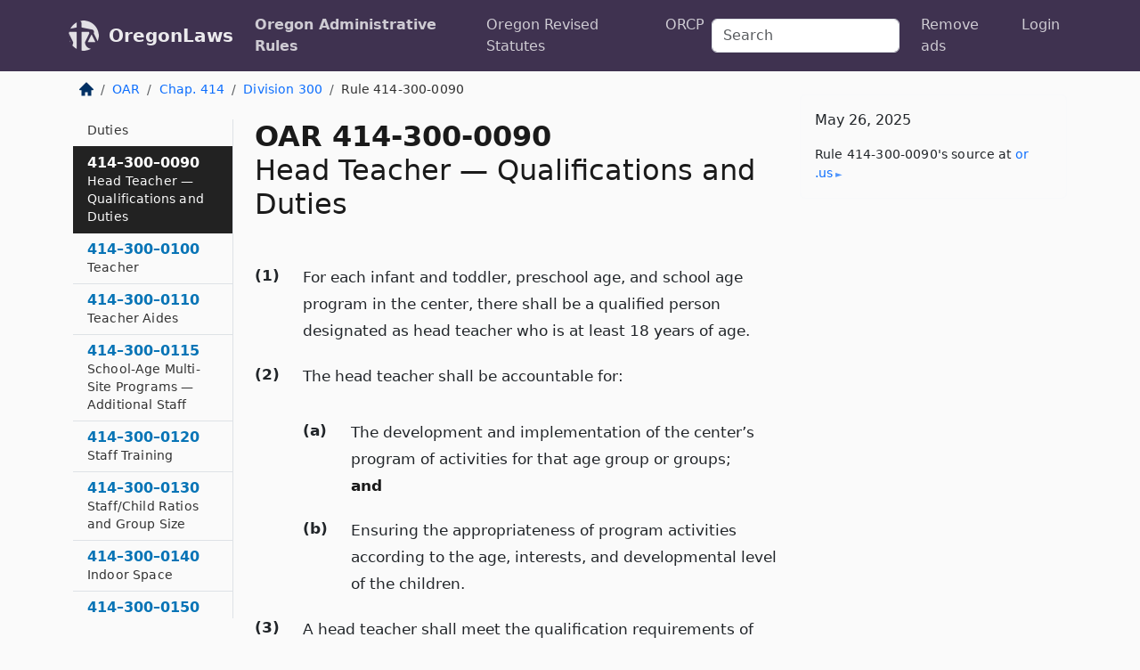

--- FILE ---
content_type: text/html; charset=utf-8
request_url: https://oregon.public.law/rules/oar_414-300-0090
body_size: 6611
content:
<!DOCTYPE html>
<html lang='en'>
<head>
<meta charset='utf-8'>
<meta content='width=device-width, initial-scale=1, shrink-to-fit=no' name='viewport'>
<meta content='ie=edge' http-equiv='x-ua-compatible'>
  <!-- Google tag (gtag.js) -->
  <script async src="https://www.googletagmanager.com/gtag/js?id=G-H4FE23NSBJ" crossorigin="anonymous"></script>
  <script>
    window.dataLayer = window.dataLayer || [];
    function gtag(){dataLayer.push(arguments);}
    gtag('js', new Date());

    gtag('config', 'G-H4FE23NSBJ');
  </script>

<!-- Metadata -->
<title>OAR 414-300-0090 – Head Teacher — Qualifications and Duties</title>
<meta content='(1) For each infant and toddler, preschool age, and school age program in the center, there shall be a qualified person designated…' name='description'>

<link rel="canonical" href="https://oregon.public.law/rules/oar_414-300-0090">

    <!-- Twitter Meta Tags -->
    <meta name="twitter:card"        content="summary">
    <meta name="twitter:site"        content="@law_is_code">
    <meta name="twitter:title"       content="OAR 414-300-0090 – Head Teacher — Qualifications and Duties">
    <meta name="twitter:description" content="(1) For each infant and toddler, preschool age, and school age program in the center, there shall be a qualified person designated…">

    <!-- Facebook Meta Tags -->
    <meta property="og:type"         content="article">
    <meta property="og:url"          content="https://oregon.public.law/rules/oar_414-300-0090">
    <meta property="og:title"        content="OAR 414-300-0090 – Head Teacher — Qualifications and Duties">
    <meta property="og:determiner"   content="the">
    <meta property="og:description"  content="(1) For each infant and toddler, preschool age, and school age program in the center, there shall be a qualified person designated…">

    <meta property="article:author"  content="OR Sec&#39;y of State">

    <meta property="article:section" content="Oregon Department of Education, Early Learning Division">

    <!-- Apple Meta Tags -->
    <meta property="og:site_name"     content="OregonLaws">

    <!-- LinkedIn Meta Tags -->
    <meta property="og:title"        content="OAR 414-300-0090 – Head Teacher — Qualifications and Duties" name="title">

        <!-- Jurisdiction Icon -->

        <meta name="twitter:image"       content="https://oregon.public.law/assets/jurisdiction/oregon-c954d87af14b523b19b292236af483242aa1ca9007e0b96080fd9afcd3928858.png">
        <meta name="twitter:image:alt"   content="Oregon icon">
        
        <link rel="apple-touch-icon"     href="https://oregon.public.law/assets/jurisdiction/256x256/oregon-178e7f7dd689fa81d78879372c59764dd65e7a08331c87f39f8232d2a004a913.png" sizes="256x256" >
        <meta property="og:image"        content="https://oregon.public.law/assets/jurisdiction/256x256/oregon-178e7f7dd689fa81d78879372c59764dd65e7a08331c87f39f8232d2a004a913.png">
        <meta property="og:image:type"   content="image/png">
        <meta property="og:image:width"  content="256">
        <meta property="og:image:height" content="256">
        <meta property="og:image:alt"    content="Oregon icon">

<!-- CSS -->
<link rel="stylesheet" href="/assets/themes/oregon-92aca0990a7ed77f24fd328193eb539293a089948a57c02403d75ac7eafe8316.css">
<!-- Favicons -->
<!-- Platform-independent .ico -->
<link rel="icon" type="image/x-icon" href="/assets/favicon/favicon-1971bb419bcff8b826acfc6d31b7bcdaa84e2b889fb346f139d81d504e21301c.ico">
<!-- Generic Favicon -->
<link rel="icon" type="image/png" href="/assets/favicon/favicon-196x196-1a89cdc4f55cce907983623a3705b278153a4a7c3f4e937224c2f68263cdf079.png" sizes="196x196">
<!-- Apple -->
<link rel="icon" type="image/png" href="/assets/favicon/apple-touch-icon-152x152-34df06b5e2e93efe4b77219bb2f7c625e82b95f0bdadc5b066ec667d56fd329d.png" sizes="196x196">
<!-- Microsoft favicons -->
<meta content='#FFFFFF' name='msapplication-TileColor'>
<meta content='https://california.public.law/assets/favicon/mstile-144x144-1ff51a60a42438151b0aa8d2b8ecdaa867d9af9ede744983626c8263eb9051c5.png' name='msapplication-TileImage'>
<meta content='https://california.public.law/assets/favicon/mstile-310x150-ae54f5e235f629e5bbc1b3787980a0a0c790ccaaf7e6153f46e35480b9460a78.png' name='msapplication-wide310x150logo'>
<meta content='https://california.public.law/assets/favicon/mstile-310x310-c954d87af14b523b19b292236af483242aa1ca9007e0b96080fd9afcd3928858.png' name='msapplication-square310x310logo'>

<!-- Structured Data -->


  <script type="text/javascript" 
          async="async" 
          data-noptimize="1" 
          data-cfasync="false" 
          src="//scripts.pubnation.com/tags/94287298-70cd-4370-b788-e4f2e9fa8c06.js">
  </script>

</head>



<body data-environment="production" data-parent-path="/rules/oar_chapter_414_division_300" data-revision-ruby="2.2.29" data-revision-ts="2.1.14" data-sentry-dsn-javascript="https://bab07efcc3f7485259f5baf1f2b14d4b@o118555.ingest.us.sentry.io/4509024199901184" data-statute-number="414-300-0090">

<!-- Logo and Navbar -->
<nav class='navbar navbar-expand-lg navbar-dark d-print-none' id='top-navbar'>
<div class='container'>
<a class='navbar-brand' href='https://oregon.public.law'>
<img alt="Public.Law logo" height="34" width="34" src="/assets/logo/logo-white-on-transparent-68px-8727330fcdef91e245320acd7eb218bf7c3fc280a9ac48873293e89c65f1557a.png">
</a>
<a class='navbar-brand' href='https://oregon.public.law'>
OregonLaws
</a>
<button aria-controls='navbarSupportedContent' aria-expanded='false' aria-label='Toggle navigation' class='navbar-toggler' data-bs-target='#navbarSupportedContent' data-bs-toggle='collapse' type='button'>
<span class='navbar-toggler-icon'></span>
</button>
<div class='collapse navbar-collapse' id='navbarSupportedContent'>
<ul class='navbar-nav me-auto'>
<li class='nav-item active'>
<a class='nav-link' href='/rules'>Oregon Administrative Rules</a>
</li>
<li class='nav-item'>
<a class='nav-link' href='/statutes'>Oregon Revised Statutes</a>
</li>
<!-- Hack to add the ORCP if this is the Oregon site -->
<li class='nav-item'>
<a class='nav-link' href='/rules-of-civil-procedure'>ORCP</a>
</li>
</ul>
<!-- Small search form -->
<form class="form-inline my-2 my-lg-0 me-2" action="/search" accept-charset="UTF-8" method="get"><input type="search" name="term" id="term" value="" class="form-control mr-sm-2" placeholder="Search" aria-label="Search">
</form>
<ul class='navbar-nav me-right'>
<li class="nav-item rounded ms-1 me-1"><a class="nav-link rounded ms-1 me-1" href="https://www.public.law/pricing">Remove ads</a></li>
<li class="nav-item"><a class="nav-link" href="/users/sign_in">Login</a></li>
</ul>
</div>
</div>
</nav>

<div class='container'>
<div class='row'>
<div class='col-sm-10 col-print-12'>
<div class='d-print-none mb-4'>
  <script type="application/ld+json">
{"@context":"https://schema.org","@type":"BreadcrumbList","itemListElement":[{"@type":"ListItem","position":1,"item":"https://oregon.public.law/","name":"\u003cimg alt=\"Home\" height=\"16\" width=\"16\" src=\"/assets/home-bdfd622f0da71bdae5658d6657246217fd7f910da9dce4be94da15f81e831120.svg\"\u003e"},{"@type":"ListItem","position":2,"item":"https://oregon.public.law/rules","name":"OAR"},{"@type":"ListItem","position":3,"item":"https://oregon.public.law/rules/oar_chapter_414","name":"Chap. 414"},{"@type":"ListItem","position":4,"item":"https://oregon.public.law/rules/oar_chapter_414_division_300","name":"Division 300"},{"@type":"ListItem","position":5,"item":"https://oregon.public.law/rules/oar_414-300-0090","name":"Rule 414-300-0090"}]}
</script>

<nav aria-label="breadcrumb">
  <ol class="breadcrumb">
      <li class="breadcrumb-item">
        <a href="https://oregon.public.law/"><img alt="Home" height="16" width="16" src="/assets/home-bdfd622f0da71bdae5658d6657246217fd7f910da9dce4be94da15f81e831120.svg"></a>
      </li>
      <li class="breadcrumb-item">
        <a href="https://oregon.public.law/rules">OAR</a>
      </li>
      <li class="breadcrumb-item">
        <a href="https://oregon.public.law/rules/oar_chapter_414">Chap. 414</a>
      </li>
      <li class="breadcrumb-item">
        <a href="https://oregon.public.law/rules/oar_chapter_414_division_300">Division 300</a>
      </li>
    
      <li class="breadcrumb-item active" aria-current="page">
        Rule 414-300-0090
      </li>
  </ol>
</nav> 

</div>


<div class='row'>
<div class='col-sm order-last'>
<article>
<div id='leaf-page-title'>
<h1 id='number_and_name'>
<span class='meta-name-and-number'>
<span class='d-none d-print-inline'>

</span>
OAR 414-300-0090
</span>
<br>
<span id='name'>
Head Teacher — Qualifications and Duties
</span>
</h1>
</div>

<hr class='d-none d-print-block top'>
<div id='leaf-statute-body'>
<section class="level-0 non-meta outline"><h2>(1)</h2>For each infant and toddler, preschool age, and school age program in the center, there shall be a qualified person designated as head teacher who is at least 18 years of age.</section> <section class="level-0 non-meta outline"><h2>(2)</h2>The head teacher shall be accountable for:</section> <section class="level-1 non-meta outline"><h3>(a)</h3>The development and implementation of the center’s program of activities for that age group or groups; <strong>and</strong></section> <section class="level-1 non-meta outline"><h3>(b)</h3>Ensuring the appropriateness of program activities according to the age, interests, and developmental level of the children.</section> <section class="level-0 non-meta outline"><h2>(3)</h2>A head teacher shall meet the qualification requirements of one of the options listed in Table 1 of this rule.</section> <section class="level-0 non-meta outline"><h2>(4)</h2>A person may serve as head teacher for more than one age group as long as the qualifications for head teacher for each age group are met.</section> <section class="level-0 non-meta outline"><h2>(5)</h2>Head teachers shall be in the center at least one-fourth of the hours, calculated on a weekly basis, that the center is in operation. Table 1.</section> <section class="level-0 non-meta non-outline"><span>(6) Head teachers must have completed OCC approved health and safety training.</span></section> <section class="level-0 non-meta non-outline"><span><span><span>(7) If the center is certified to care for infants, the head teacher must have completed OCC approved safe sleep training.</span></span></span></section> <section class="level-0 non-meta non-outline">[NOTE: Tables referenced are available from the agency.]</section> <section class="level-0 non-meta non-outline"><a class="external" rel="nofollow" href="https://secure.sos.state.or.us/oard/viewSingleRule.action?ruleVrsnRsn=251264">[ED. NOTE: To view attachments referenced in rule text, click here to view rule.]</a></section>

<div class='d-print-none mt-5'>
<hr style='width: 33%; margin-left: 0;'>
<p class='small' style='line-height: 1.4em; letter-spacing: 0.01rem;'>
<cite>
<i>Source:</i>
<i>Rule 414-300-0090 — Head Teacher — Qualifications and Duties</i>,<code> <a id="footer-source-link" rel="nofollow" href="https://secure.sos.state.or.us/oard/view.action?ruleNumber=414-300-0090">https://secure.&shy;sos.&shy;state.&shy;or.&shy;us/oard/view.&shy;action?ruleNumber=414-300-0090</a></code> (accessed May 26, 2025).
</cite>
</p>
</div>

</div>
</article>
</div>
<div class='col-sm-3 order-first d-none d-md-block d-print-none'>
<main class='sticky-top'>
<div class='d-flex flex-column align-items-stretch'>
<div class='list-group list-group-flush scrollarea border-end' id='sibling-nav'>
<a class='list-group-item list-group-item-action' href='oar_414-300-0000' id='n414-300-0000'>414–300–0000<br><span class='name'>Applicability of Rules</span></a>
<a class='list-group-item list-group-item-action' href='oar_414-300-0005' id='n414-300-0005'>414–300–0005<br><span class='name'>Definitions</span></a>
<a class='list-group-item list-group-item-action' href='oar_414-300-0010' id='n414-300-0010'>414–300–0010<br><span class='name'>Application for a Child Care Certificate</span></a>
<a class='list-group-item list-group-item-action' href='oar_414-300-0015' id='n414-300-0015'>414–300–0015<br><span class='name'>Issuance of a Child Care Certificate</span></a>
<a class='list-group-item list-group-item-action' href='oar_414-300-0020' id='n414-300-0020'>414–300–0020<br><span class='name'>Exceptions to Rules</span></a>
<a class='list-group-item list-group-item-action' href='oar_414-300-0030' id='n414-300-0030'>414–300–0030<br><span class='name'>General Requirements</span></a>
<a class='list-group-item list-group-item-action' href='oar_414-300-0040' id='n414-300-0040'>414–300–0040<br><span class='name'>Enrollment</span></a>
<a class='list-group-item list-group-item-action' href='oar_414-300-0050' id='n414-300-0050'>414–300–0050<br><span class='name'>Arrival and Departure</span></a>
<a class='list-group-item list-group-item-action' href='oar_414-300-0060' id='n414-300-0060'>414–300–0060<br><span class='name'>Record Keeping</span></a>
<a class='list-group-item list-group-item-action' href='oar_414-300-0070' id='n414-300-0070'>414–300–0070<br><span class='name'>General Requirements</span></a>
<a class='list-group-item list-group-item-action' href='oar_414-300-0080' id='n414-300-0080'>414–300–0080<br><span class='name'>Director — Qualifications and Duties</span></a>
<a class='list-group-item list-group-item-action' href='oar_414-300-0090' id='n414-300-0090'>414–300–0090<br><span class='name'>Head Teacher — Qualifications and Duties</span></a>
<a class='list-group-item list-group-item-action' href='oar_414-300-0100' id='n414-300-0100'>414–300–0100<br><span class='name'>Teacher</span></a>
<a class='list-group-item list-group-item-action' href='oar_414-300-0110' id='n414-300-0110'>414–300–0110<br><span class='name'>Teacher Aides</span></a>
<a class='list-group-item list-group-item-action' href='oar_414-300-0115' id='n414-300-0115'>414–300–0115<br><span class='name'>School-Age Multi-Site Programs — Additional Staff</span></a>
<a class='list-group-item list-group-item-action' href='oar_414-300-0120' id='n414-300-0120'>414–300–0120<br><span class='name'>Staff Training</span></a>
<a class='list-group-item list-group-item-action' href='oar_414-300-0130' id='n414-300-0130'>414–300–0130<br><span class='name'>Staff/Child Ratios and Group Size</span></a>
<a class='list-group-item list-group-item-action' href='oar_414-300-0140' id='n414-300-0140'>414–300–0140<br><span class='name'>Indoor Space</span></a>
<a class='list-group-item list-group-item-action' href='oar_414-300-0150' id='n414-300-0150'>414–300–0150<br><span class='name'>Outdoor Space</span></a>
<a class='list-group-item list-group-item-action' href='oar_414-300-0160' id='n414-300-0160'>414–300–0160<br><span class='name'>Fire Protection</span></a>
<a class='list-group-item list-group-item-action' href='oar_414-300-0170' id='n414-300-0170'>414–300–0170<br><span class='name'>Hazards and Emergencies</span></a>
<a class='list-group-item list-group-item-action' href='oar_414-300-0180' id='n414-300-0180'>414–300–0180<br><span class='name'>Sanitation</span></a>
<a class='list-group-item list-group-item-action' href='oar_414-300-0190' id='n414-300-0190'>414–300–0190<br><span class='name'>Toilet Facilities</span></a>
<a class='list-group-item list-group-item-action' href='oar_414-300-0200' id='n414-300-0200'>414–300–0200<br><span class='name'>Kitchens</span></a>
<a class='list-group-item list-group-item-action' href='oar_414-300-0205' id='n414-300-0205'>414–300–0205<br><span class='name'>Testing for Lead in Drinking Water</span></a>
<a class='list-group-item list-group-item-action' href='oar_414-300-0210' id='n414-300-0210'>414–300–0210<br><span class='name'>Furniture</span></a>
<a class='list-group-item list-group-item-action' href='oar_414-300-0215' id='n414-300-0215'>414–300–0215<br><span class='name'>Infant and Toddler Furniture and Equipment</span></a>
<a class='list-group-item list-group-item-action' href='oar_414-300-0220' id='n414-300-0220'>414–300–0220<br><span class='name'>Illness or Injury</span></a>
<a class='list-group-item list-group-item-action' href='oar_414-300-0230' id='n414-300-0230'>414–300–0230<br><span class='name'>Medications</span></a>
<a class='list-group-item list-group-item-action' href='oar_414-300-0240' id='n414-300-0240'>414–300–0240<br><span class='name'>Animals in the Center</span></a>
<a class='list-group-item list-group-item-action' href='oar_414-300-0250' id='n414-300-0250'>414–300–0250<br><span class='name'>Food Selection, Storage, and Preparation</span></a>
<a class='list-group-item list-group-item-action' href='oar_414-300-0260' id='n414-300-0260'>414–300–0260<br><span class='name'>Cleaning, Sanitizing, and Storage of Food Service Equipment and Utensils</span></a>
<a class='list-group-item list-group-item-action' href='oar_414-300-0270' id='n414-300-0270'>414–300–0270<br><span class='name'>Nutrition</span></a>
<a class='list-group-item list-group-item-action' href='oar_414-300-0280' id='n414-300-0280'>414–300–0280<br><span class='name'>Meals and Snacks</span></a>
<a class='list-group-item list-group-item-action' href='oar_414-300-0290' id='n414-300-0290'>414–300–0290<br><span class='name'>Program Plan</span></a>
<a class='list-group-item list-group-item-action' href='oar_414-300-0295' id='n414-300-0295'>414–300–0295<br><span class='name'>Program of Activities for All Children</span></a>
<a class='list-group-item list-group-item-action' href='oar_414-300-0300' id='n414-300-0300'>414–300–0300<br><span class='name'>Infant and Toddler Program of Activities</span></a>
<a class='list-group-item list-group-item-action' href='oar_414-300-0310' id='n414-300-0310'>414–300–0310<br><span class='name'>Preschool-Age Program of Activities</span></a>
<a class='list-group-item list-group-item-action' href='oar_414-300-0320' id='n414-300-0320'>414–300–0320<br><span class='name'>School-Age Program of Activities</span></a>
<a class='list-group-item list-group-item-action' href='oar_414-300-0330' id='n414-300-0330'>414–300–0330<br><span class='name'>Guidance and Discipline</span></a>
<a class='list-group-item list-group-item-action' href='oar_414-300-0340' id='n414-300-0340'>414–300–0340<br><span class='name'>Equipment and Materials</span></a>
<a class='list-group-item list-group-item-action' href='oar_414-300-0350' id='n414-300-0350'>414–300–0350<br><span class='name'>Transportation</span></a>
<a class='list-group-item list-group-item-action' href='oar_414-300-0360' id='n414-300-0360'>414–300–0360<br><span class='name'>Night Care</span></a>
<a class='list-group-item list-group-item-action' href='oar_414-300-0380' id='n414-300-0380'>414–300–0380<br><span class='name'>Swimming Activities</span></a>
<a class='list-group-item list-group-item-action' href='oar_414-300-0390' id='n414-300-0390'>414–300–0390<br><span class='name'>Drop-in Care</span></a>
<a class='list-group-item list-group-item-action' href='oar_414-300-0400' id='n414-300-0400'>414–300–0400<br><span class='name'>Suspension, Denial and Revocation</span></a>
<a class='list-group-item list-group-item-action' href='oar_414-300-0415' id='n414-300-0415'>414–300–0415<br><span class='name'>Civil Penalty</span></a>

</div>
</div>
</main>
</div>

</div>

</div>
<div class='col-sm-2 d-print-none d-none d-lg-block'>
<!-- Right Side Bar -->
<div class='card border-light mb-1 mt-3'>
<div class='card-body'>
<p class='card-text'>
May 26, 2025
</p>
<p class='card-text small' style='line-height: 1.5em; letter-spacing: 0.01rem'>
<cite>
Rule 414-300-0090's source at
<a class="source-link external" rel="nofollow" href="https://secure.sos.state.or.us/oard/view.action?ruleNumber=414-300-0090">or​.us</a>
</cite>
</p>
</div>
</div>






</div>
</div>
<hr class='bottom'>
<footer>
<div class='d-print-none'>
<div class='row'>
<div class='col-sm-3' id='stay-connected'>
<h2>Stay Connected</h2>
<p>
Join thousands of people who receive monthly site updates.
</p>
<p>
<a class='btn btn-primary' href='https://eepurl.com/dqx2dj' id='temp-subscribe' role='button'>Subscribe</a>
</p>
<p id='social-icons'>
<a href="https://www.instagram.com/law.is.code/"><img alt="Instagram" loading="lazy" decoding="async" height="50" width="50" src="/assets/social/instagram-logo-840401f66d7e41fb9696f8e077c49b550e669a1a613e2612a7ba18aa2c53776d.svg"></a>
<a href="https://www.facebook.com/PublicDotLaw"><img alt="Facebook" loading="lazy" decoding="async" height="50" width="50" src="/assets/social/facebook-logo-button-a44d2115afa1417c74235fd98657a42b6602af1b47332364fa6627a80e5a61ff.svg"></a>
<a href="https://twitter.com/law_is_code"><img alt="Twitter" loading="lazy" decoding="async" height="50" width="50" src="/assets/social/twitter-logo-button-39f7c16ed398ca50006cd9a20dc33da44f7110bc26dbe7ec8980cbd9fc44cdc6.svg"></a>
<a href="https://github.com/public-law/"><img alt="Our GitHub Page" loading="lazy" decoding="async" height="50" width="50" src="/assets/social/github-logo-b4302181192a1d29bb4b020699926827cea1717d423541ad0ec8b318cda6ff97.svg"></a>
</p>
</div>
<div class='col-sm-4'>
<h2>Get Legal Help</h2>
<p class='mb-4'>
The <a class="external" href="https://www.osbar.org/index.html">Oregon State Bar</a> runs a service for finding
an attorney in good standing. Initial consultations
are usually free or discounted: <a class="external" href="https://www.osbar.org/public/ris/">Lawyer Referral Service</a>
</p>
<h2>Committed to Public Service</h2>
<p>
We will always provide free access to the current law. In addition,
<a href='https://blog.public.law/automatic-upgrade-for-non-profit-educational-and-govt-users/'>we provide special support</a>
for non-profit, educational, and government users. Through social
entre­pre­neurship, we’re lowering the cost of legal services and
increasing citizen access.
</p>
</div>
<div class='col-sm-5'>
<nav>
<h2>Navigate</h2>
<div class='row'>
<div class='col-sm-4'>
<ul class='compact'>
<li class='mb-2'><a href="https://www.public.law/legal-help-services">Find a Lawyer</a></li>
<li class='mb-2'><a href="https://blog.public.law">Blog</a></li>
<li class='mb-2'><a href="https://www.public.law/about-us">About Us</a></li>
<li class='mb-2'><a href="https://www.public.law/api-info">API</a></li>
<li class='mb-2'><a href="https://www.public.law/contact-us">Contact Us</a></li>
<li class='mb-2'><a href="https://www.public.law/blog">Reports</a></li>
<li class='mb-2'><a href="https://www.public.law/sources">Secondary Sources</a></li>
<li class='mb-2'><a href="https://www.public.law/privacy-policy">Privacy Policy</a></li>
</ul>
</div>
<div class='col-sm-8'>
<table class='table table-sm table-borderless table-light'>
<tbody>
<tr>
<th>California:</th>
<td><a href="https://california.public.law/codes">Codes</a></td>
</tr>
<tr>
<th>Colorado:</th>
<td><a href="https://colorado.public.law/statutes">C.R.S.</a></td>
</tr>
<tr>
<th>Florida:</th>
<td><a href="https://florida.public.law/statutes">Statutes</a></td>
</tr>
<tr>
<th>Nevada:</th>
<td><a href="https://nevada.public.law/statutes">NRS</a></td>
</tr>
<tr>
<th>New York:</th>
<td><a href="https://newyork.public.law/laws">Laws</a></td>
</tr>
<tr>
<th>Oregon:</th>
<td><a href="https://oregon.public.law/rules">OAR</a>, <a href="https://oregon.public.law/statutes">ORS</a></td>
</tr>
<tr>
<th>Texas:</th>
<td><a href="https://texas.public.law/statutes">Statutes</a></td>
</tr>
<tr>
<th>World:</th>
<td><a href="https://www.public.law/world/rome_statute">Rome Statute</a>, <a href="https://www.public.law/dictionary">International Dictionary</a></td>
</tr>
</tbody>
</table>
</div>
</div>
</nav>
</div>
</div>

</div>
<div class='d-none d-print-block'>
<p class='small'>
<i>Location:</i>
<code>https://oregon.public.law/rules/oar_414-300-0090</code>
</p>
<p class='small'>
<i>Original Source:</i>
<i>Rule 414-300-0090 — Head Teacher — Qualifications and Duties</i>,
<code>https://secure.&shy;sos.&shy;state.&shy;or.&shy;us/oard/view.&shy;action?ruleNumber=414-300-0090</code>
(last ac&shy;cessed May 10, 2025).
</p>

</div>
</footer>

<!-- Modal -->
<div class="modal fade" id="intentionallyBlankModal" tabindex="-1" aria-labelledby="intentionallyBlankModalLabel" aria-hidden="true">
    <div class="modal-dialog modal-dialog-centered">
      <div class="modal-content">
        <div class="modal-header">
          <h5 class="modal-title" id="intentionallyBlankModalLabel">Blank Outline Levels</h5>
          <button type="button" class="close" data-bs-dismiss="modal" aria-label="Close">
            <span aria-hidden="true">&times;</span>
          </button>
        </div>
        <div class="modal-body">
          <p>
          The legislature occasionally skips outline levels.
          For example:
          </p>

<pre>(3) A person may apply [...]
(4)(a) A person petitioning for relief [...]</pre>

          <p>
            In this example, <strong>(3)</strong>, <strong>(4)</strong>,
            and <strong>(4)(a)</strong> are all outline levels, but 
            <strong>(4)</strong> was
            omitted by its authors. It's only implied. This presents an
            interesting challenge when laying out the text. We've
            decided to display a blank section with this note, in order
            to aide readability.
          </p>

          <div class="alert alert-info" role="alert">
            <strong>Trust but verify.</strong>
              <cite>
                <a class="source-link external" rel="nofollow" href="https://secure.sos.state.or.us/oard/view.action?ruleNumber=414-300-0090">Here is the original source for rule 414-300-0090</a>
              </cite>
          </div>

          <p>
            Do you have an opinion about this solution?
            <a href="https://www.public.law/contact-us">Drop us a line.</a>
          </p>
        </div>
        <div class="modal-footer">
          <button type="button" class="btn btn-primary" data-bs-dismiss="modal">Close</button>
        </div>
      </div>
    </div>
  </div>

</div>
    <script src="https://js.sentry-cdn.com/bab07efcc3f7485259f5baf1f2b14d4b.min.js" crossorigin="anonymous"></script>

<script src="/assets/application-8807a6c505c369ecf132761755ed2343e2aa03aad8dedd9e32a7ca33c042fd94.js" type="module"></script>
</body>

</html>
